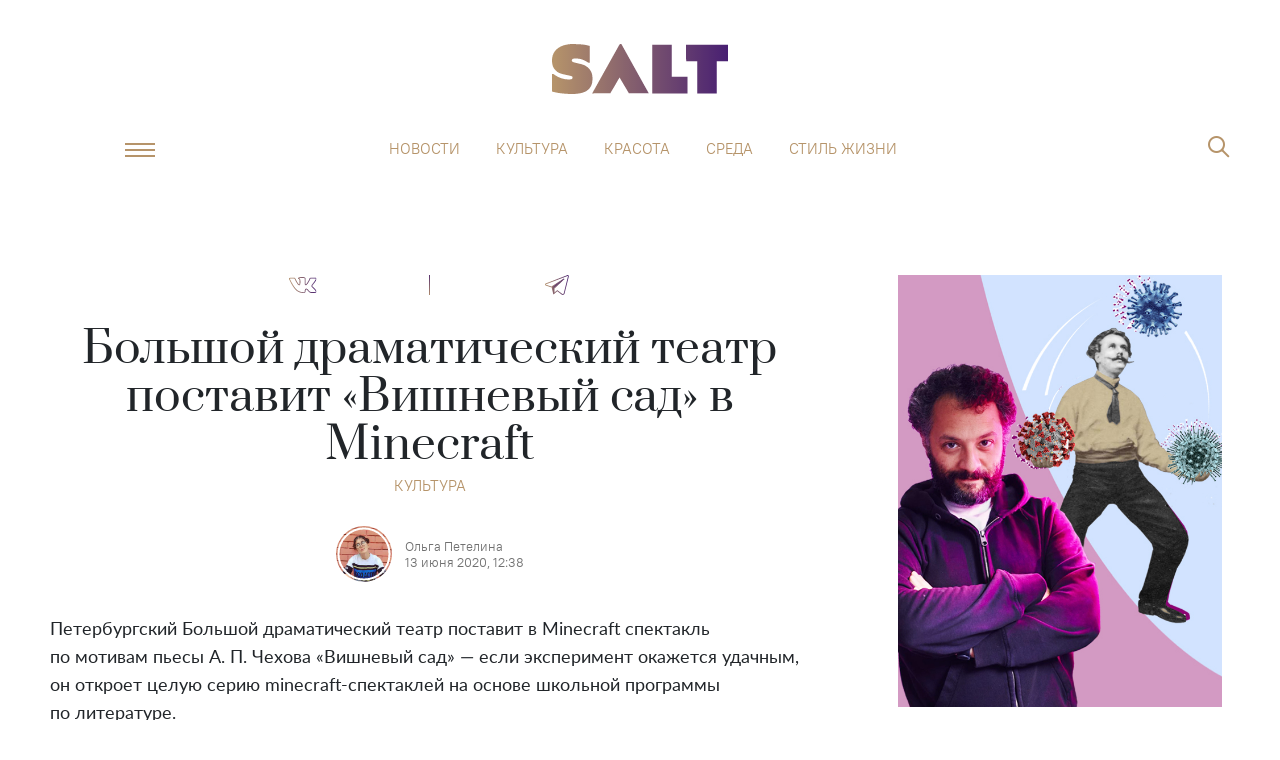

--- FILE ---
content_type: image/svg+xml
request_url: https://saltmag.ru/img/svg/humburger_a.svg
body_size: 96
content:
<svg width="30" height="14" viewBox="0 0 30 14" fill="none" xmlns="http://www.w3.org/2000/svg">
    <path d="M0 0H30V2H0V0Z" fill="#B6946A"/>
    <path d="M0 6H30V8H0V6Z" fill="#B6946A"/>
    <path d="M0 12H30V14H0V12Z" fill="#B6946A"/>
</svg>


--- FILE ---
content_type: image/svg+xml
request_url: https://saltmag.ru/img/svg/close-btn_wht.svg
body_size: 385
content:
<svg width="22" height="22" viewBox="0 0 22 22" fill="none" xmlns="http://www.w3.org/2000/svg">
<path d="M8.80426 10.2897C9.19921 10.6809 9.19921 11.3192 8.80426 11.7105L0.694085 19.745C0.31189 20.1236 0.31189 20.7413 0.694085 21.1199C1.07125 21.4936 1.67903 21.4936 2.05619 21.1199L10.1926 13.0595C10.5823 12.6733 11.2104 12.6733 11.6001 13.0595L19.9438 21.3253C20.321 21.6989 20.9288 21.6989 21.3059 21.3253C21.6881 20.9467 21.6881 20.329 21.3059 19.9504L12.9884 11.7105C12.5935 11.3192 12.5935 10.6809 12.9884 10.2897L21.3061 2.04963C21.6883 1.671 21.6883 1.05333 21.3061 0.6747C20.9289 0.301055 20.3211 0.301056 19.944 0.674701L11.6001 8.94069C11.2104 9.3268 10.5823 9.3268 10.1926 8.94069L2.05604 0.880056C1.67888 0.506411 1.0711 0.506411 0.693938 0.880056C0.311743 1.25869 0.311743 1.87636 0.693938 2.25499L8.80426 10.2897Z" fill="white"/>
</svg>
